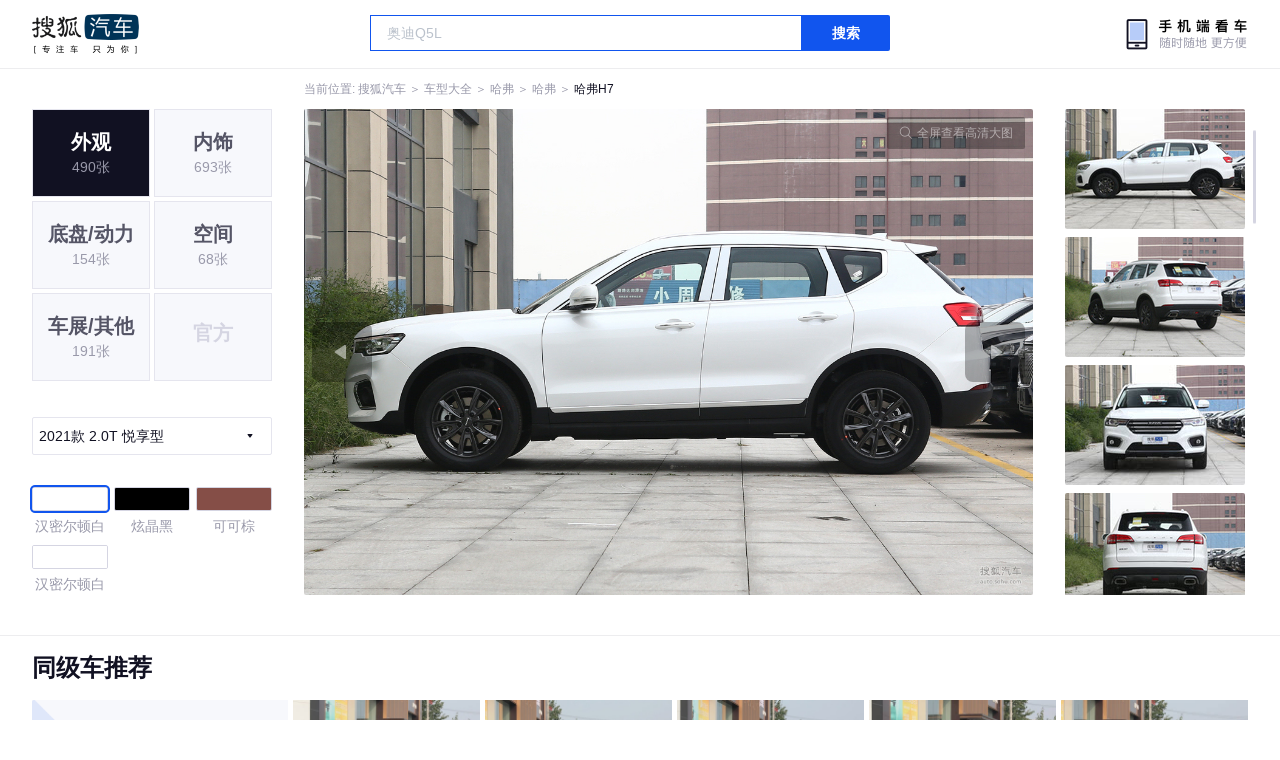

--- FILE ---
content_type: text/html;charset=UTF-8
request_url: https://db.auto.sohu.com/model_4050/picture_id_29628155
body_size: 20883
content:
<!DOCTYPE html>
<html>
<head>
    <meta charset="UTF-8" />
    <link rel="icon" href="//statics.itc.cn/web/static/images/pic/sohu-logo/favicon.ico" mce_href="/favicon.ico" type="image/x-icon">
    <meta name="viewport" content="width=device-width, initial-scale=1.0" />
    <meta name="renderer" content="webkit" />
    <title>H72.0T 悦享型 图片大全_哈弗H7外观图库_搜狐汽车</title>
    <meta name="keywords" content="H72.0T 悦享型 图片,H7外观图片大全,H7实拍图片">
    <meta name="description" content="H7外观实拍高清大图！您目前浏览的是H72.0T 悦享型 汽车图片。另有H7车身整体外观流线，车舱中控、座椅内饰、空间尺寸、发动机、底盘等细节图片，想了解哈弗H7图片信息，就来搜狐汽车！">
    <script type="text/javascript">
        var js_domain = "//db.auto.sohu.com";
        var model_id = 4050;
        var index = 1;
        var total_count = 39;
        var type = 1000;
        var color_id = 22440;
        var trim_id = 153242;
        var p_id = 29628155;
    </script>
    <script src="//auto.sohu.com/upload/201311mqauto/js/jquery-1.8.3.min.js"></script>
    <link rel="stylesheet" href="//s.auto.itc.cn/model2023/static/resource/dist/assets/css/HeadToLeftComp.5d4496db.css" />
    <link rel="stylesheet" href="//s.auto.itc.cn/model2023/static/resource/dist/assets/css/index.35aaafe2.css" />
    <link rel="stylesheet" href="//s.auto.itc.cn/model2023/static/enter-imageIndex.84f956ab.css" />
</head>
<body>
<style>
    .left-head-tools--logo{
        background-image: url(https://s.auto.itc.cn/pc-db/static/.output/public/_nuxt/autoLogo.CBK0EgdK.png) !important;
    }
</style>
<section class="left-head-tools-parent">
    <section class=" left-head-tools">
        <a href="https://auto.sohu.com" target="_blank" class="left-head-tools--logo">搜狐汽车</a>
        <div class="left-head-tools-search" id="PV_SEARCH">
            <ul style=" display:none" id="app-search-suggest" class="left-head-tools-search--list">
                <li class="left-head-tools-search--item">
                    <span>大众</span>cc
                </li>
            </ul>
            <input type="text" name="" placeholder="车型" id="mainSearchInput" autocomplete="off" class="left-head-tools-search--input">
            <a target="_blank" href="javascript:;" id="mainSearchBtn" class="left-head-tools-search--button">搜索</a>
        </div>

        <a href="javascript:void(0)" class="left-head-tools-wx">
            <div class="left-head-tools-wx--layer">
                <img src="https://ino.auto.itc.cn/miniprogram-icon/offical_qrcode.jpg" class="left-head-tools-wx--image">
                <h3 class="left-head-tools-wx--name">搜狐汽车小程序</h3>
                <p class="left-head-tools-wx--hint">微信扫一扫</p>
            </div>
        </a>
    </section>
</section>
<div class="head-position">
    <span class="head-position--hint">当前位置:&nbsp;</span>
    <a href="//auto.sohu.com" target="_blank" class="head-position--hint">搜狐汽车</a>
    <span class="head-position--hint">&nbsp;＞&nbsp;</span>
    <a href="//db.auto.sohu.com" target="_blank" class="head-position--hint">车型大全</a>
    <span class="head-position--hint">&nbsp;＞&nbsp;</span>
    <a href="//db.auto.sohu.com/brand_368" target="_blank" class="head-position--hint">哈弗</a>
    <span class="head-position--hint">&nbsp;＞&nbsp;</span>
    <a href="//db.auto.sohu.com/subbrand_2128" target="_blank" class="head-position--hint">哈弗</a>
    <span class="head-position--hint">&nbsp;＞&nbsp;</span>
    <a href="//db.auto.sohu.com/model_4050" target="_blank" class="head-position--pos">哈弗H7</a>
</div>
<section class="main-container">
    <!-- 图片落地页 -->
    <section class="image-player-container">
        <div class="left">
            <ul class="category-list">
                <a class="category-item active" href="//db.auto.sohu.com/model_4050/picture_first_t1000">
                    <h3>外观</h3>
                    <span>490张</span>
                </a>
                <a class="category-item" href="//db.auto.sohu.com/model_4050/picture_first_t2000">
                    <h3>内饰</h3>
                    <span>693张</span>
                </a>
                <a class="category-item" href="//db.auto.sohu.com/model_4050/picture_first_t3000">
                    <h3>底盘/动力</h3>
                    <span>154张</span>
                </a>
                <a class="category-item" href="//db.auto.sohu.com/model_4050/picture_first_t4000">
                    <h3>空间</h3>
                    <span>68张</span>
                </a>
                <a class="category-item" href="//db.auto.sohu.com/model_4050/picture_first_t9000">
                    <h3>车展/其他</h3>
                    <span>191张</span>
                </a>
                <li class="category-item disable">
                    <h3>官方</h3>
                    <span></span>
                </li>
            </ul>
                <div class="trim-list-wrapper">
                    <div class="select-input">
                        <h3>2021款 2.0T 悦享型 </h3>
                        <i class="icon-arrow icon-arrow-down"></i>
                        <section class="place-holder-layer">
                            <ul class="trim-list">
                                    <li class="trim-item">
                                        <a href="//db.auto.sohu.com/trim_153242/picture_first_t1000">
                                            <span class="checkbox-icon selected"><i class="checkbox-inner"></i></span>
                                            <span class="trim-name">2021款 2.0T 悦享型 </span>
                                        </a>
                                    </li>
                                    <li class="trim-item">
                                        <a href="//db.auto.sohu.com/trim_146017/picture_first_t1000">
                                            <span class="checkbox-icon"><i class="checkbox-inner"></i></span>
                                            <span class="trim-name">2019款 H7 2.0T 自动悦享型 国VI</span>
                                        </a>
                                    </li>
                                    <li class="trim-item">
                                        <a href="//db.auto.sohu.com/trim_144092/picture_first_t1000">
                                            <span class="checkbox-icon"><i class="checkbox-inner"></i></span>
                                            <span class="trim-name">2019款 H7 2.0T 自动智享型 国V</span>
                                        </a>
                                    </li>
                                    <li class="trim-item">
                                        <a href="//db.auto.sohu.com/trim_146018/picture_first_t1000">
                                            <span class="checkbox-icon"><i class="checkbox-inner"></i></span>
                                            <span class="trim-name">2019款 H7 2.0T 自动智享型 国VI</span>
                                        </a>
                                    </li>
                                    <li class="trim-item">
                                        <a href="//db.auto.sohu.com/trim_140364/picture_first_t1000">
                                            <span class="checkbox-icon"><i class="checkbox-inner"></i></span>
                                            <span class="trim-name">2018款 H7 蓝标 2.0T 自动智享型</span>
                                        </a>
                                    </li>
                                    <li class="trim-item">
                                        <a href="//db.auto.sohu.com/trim_136519/picture_first_t1000">
                                            <span class="checkbox-icon"><i class="checkbox-inner"></i></span>
                                            <span class="trim-name">2017款 H7L 蓝标 2.0T 自动尊贵型</span>
                                        </a>
                                    </li>
                                    <li class="trim-item">
                                        <a href="//db.auto.sohu.com/trim_132928/picture_first_t1000">
                                            <span class="checkbox-icon"><i class="checkbox-inner"></i></span>
                                            <span class="trim-name">2016款 H7 2.0L 自动两驱精英型</span>
                                        </a>
                                    </li>
                                    <li class="trim-item">
                                        <a href="//db.auto.sohu.com/trim_132930/picture_first_t1000">
                                            <span class="checkbox-icon"><i class="checkbox-inner"></i></span>
                                            <span class="trim-name">2016款 H7 2.0T 自动两驱豪华型</span>
                                        </a>
                                    </li>
                            </ul>
                        </section>
                    </div>
                </div>
            <ul class="theme-list">
                        <a class="theme-item" href="//db.auto.sohu.com/model_4050/picture_first_c22440">
                            <div class="inner">
                                    <i style="background: #FFFFFF"></i>
                            </div>
                            <div  class="outer active">
                            </div>
                            <span>汉密尔顿白</span>
                        </a>
                        <a class="theme-item" href="//db.auto.sohu.com/model_4050/picture_first_c22441">
                            <div class="inner">
                                    <i style="background: #000000"></i>
                            </div>
                            <div  class="outer">
                            </div>
                            <span>炫晶黑</span>
                        </a>
                        <a class="theme-item" href="//db.auto.sohu.com/model_4050/picture_first_c22452">
                            <div class="inner">
                                    <i style="background: #854E47"></i>
                            </div>
                            <div  class="outer">
                            </div>
                            <span>可可棕</span>
                        </a>
                        <a class="theme-item" href="//db.auto.sohu.com/model_4050/picture_first_c37168">
                            <div class="inner">
                                    <i style="background: #FFFFFF"></i>
                            </div>
                            <div  class="outer">
                            </div>
                            <span>汉密尔顿白</span>
                        </a>
            </ul>
            <div class="car-rate-contaienr">
                <h3 class="score">4.62</h3>
                <div class="hot-rate">
                    <i class="font-icon"></i>
                    <div class="star-wrapper">
                        <div class="highlight-star-wrapper">
                            <div class="highlight-star">
                                <i class="star-icon"></i>
                                <i class="star-icon"></i>
                                <i class="star-icon"></i>
                                <i class="star-icon"></i>
                                <i class="star-icon"></i>
                            </div>
                        </div>
                        <i class="off-star-icon"></i>
                        <i class="off-star-icon"></i>
                        <i class="off-star-icon"></i>
                        <i class="off-star-icon"></i>
                        <i class="off-star-icon"></i>
                    </div>
                </div>
                <div class="text-rate">
                    <ul>
                            <li>·外观表现一般，低于64%同级车</li>
                            <li>·内饰表现较为优秀，优于60%同级车</li>
                            <li>·空间表现一般，低于75%同级车</li>
                    </ul>
                </div>
            </div>
        </div>
        <div id="albumPlayerSwpiper" class="swiper middle">
            <div class="full-screen-btn">
                <i class="zoom-icon"></i>
                <span>全屏查看高清大图</span>
            </div>
            <div class="btn-exit-full-screen"></div>

            <div class="swiper-button-prev"><div class="wrapper"><i></i></div></div>
            <div class="swiper-button-next"><div class="wrapper"><i></i></div></div>
            <ul class="swiper-wrapper big-pic-album-list">
                <li class="swiper-slide big-pic-album-item" data-pid="29628156" data-index="1">
                    <img src="//s.auto.itc.cn/model2023/static/placeholder-image.png" data-src="https://m3.auto.itc.cn/c_zoom,w_1200,q_mini/29628156.JPG" alt="" />
                </li>
                <li class="swiper-slide big-pic-album-item" data-pid="29628155" data-index="2">
                    <img src="//s.auto.itc.cn/model2023/static/placeholder-image.png" data-src="https://m3.auto.itc.cn/c_zoom,w_1200,q_mini/29628155.JPG" alt="" />
                </li>
                <li class="swiper-slide big-pic-album-item" data-pid="29628154" data-index="3">
                    <img src="//s.auto.itc.cn/model2023/static/placeholder-image.png" data-src="https://m3.auto.itc.cn/c_zoom,w_1200,q_mini/29628154.JPG" alt="" />
                </li>
                <li class="swiper-slide big-pic-album-item" data-pid="29628153" data-index="4">
                    <img src="//s.auto.itc.cn/model2023/static/placeholder-image.png" data-src="https://m3.auto.itc.cn/c_zoom,w_1200,q_mini/29628153.JPG" alt="" />
                </li>
                <li class="swiper-slide big-pic-album-item" data-pid="29628152" data-index="5">
                    <img src="//s.auto.itc.cn/model2023/static/placeholder-image.png" data-src="https://m3.auto.itc.cn/c_zoom,w_1200,q_mini/29628152.JPG" alt="" />
                </li>
                <li class="swiper-slide big-pic-album-item" data-pid="29628151" data-index="6">
                    <img src="//s.auto.itc.cn/model2023/static/placeholder-image.png" data-src="https://m3.auto.itc.cn/c_zoom,w_1200,q_mini/29628151.JPG" alt="" />
                </li>
                <li class="swiper-slide big-pic-album-item" data-pid="29628150" data-index="7">
                    <img src="//s.auto.itc.cn/model2023/static/placeholder-image.png" data-src="https://m3.auto.itc.cn/c_zoom,w_1200,q_mini/29628150.JPG" alt="" />
                </li>
                <li class="swiper-slide big-pic-album-item" data-pid="29628149" data-index="8">
                    <img src="//s.auto.itc.cn/model2023/static/placeholder-image.png" data-src="https://m3.auto.itc.cn/c_zoom,w_1200,q_mini/29628149.JPG" alt="" />
                </li>
                <li class="swiper-slide big-pic-album-item" data-pid="29628148" data-index="9">
                    <img src="//s.auto.itc.cn/model2023/static/placeholder-image.png" data-src="https://m3.auto.itc.cn/c_zoom,w_1200,q_mini/29628148.JPG" alt="" />
                </li>
                <li class="swiper-slide big-pic-album-item" data-pid="29628147" data-index="10">
                    <img src="//s.auto.itc.cn/model2023/static/placeholder-image.png" data-src="https://m3.auto.itc.cn/c_zoom,w_1200,q_mini/29628147.JPG" alt="" />
                </li>
            </ul>
        </div>
        <div id="thumbPlayerSwpiper" class="swiper right">
            <ul class="swiper-wrapper thumb-list">
                <li class="swiper-slide thumb-item " data-pid="29628156" data-index="1">
                    <img src="//s.auto.itc.cn/model2023/static/placeholder-image.png" data-src="//m1.auto.itc.cn/c_fill,w_180,h_120,q_mini/29628156.JPG" alt="" />
                </li>
                <li class="swiper-slide thumb-item  active" data-pid="29628155" data-index="2">
                    <img src="//s.auto.itc.cn/model2023/static/placeholder-image.png" data-src="//m1.auto.itc.cn/c_fill,w_180,h_120,q_mini/29628155.JPG" alt="" />
                </li>
                <li class="swiper-slide thumb-item " data-pid="29628154" data-index="3">
                    <img src="//s.auto.itc.cn/model2023/static/placeholder-image.png" data-src="//m1.auto.itc.cn/c_fill,w_180,h_120,q_mini/29628154.JPG" alt="" />
                </li>
                <li class="swiper-slide thumb-item " data-pid="29628153" data-index="4">
                    <img src="//s.auto.itc.cn/model2023/static/placeholder-image.png" data-src="//m1.auto.itc.cn/c_fill,w_180,h_120,q_mini/29628153.JPG" alt="" />
                </li>
                <li class="swiper-slide thumb-item " data-pid="29628152" data-index="5">
                    <img src="//s.auto.itc.cn/model2023/static/placeholder-image.png" data-src="//m1.auto.itc.cn/c_fill,w_180,h_120,q_mini/29628152.JPG" alt="" />
                </li>
                <li class="swiper-slide thumb-item " data-pid="29628151" data-index="6">
                    <img src="//s.auto.itc.cn/model2023/static/placeholder-image.png" data-src="//m1.auto.itc.cn/c_fill,w_180,h_120,q_mini/29628151.JPG" alt="" />
                </li>
                <li class="swiper-slide thumb-item " data-pid="29628150" data-index="7">
                    <img src="//s.auto.itc.cn/model2023/static/placeholder-image.png" data-src="//m1.auto.itc.cn/c_fill,w_180,h_120,q_mini/29628150.JPG" alt="" />
                </li>
                <li class="swiper-slide thumb-item " data-pid="29628149" data-index="8">
                    <img src="//s.auto.itc.cn/model2023/static/placeholder-image.png" data-src="//m1.auto.itc.cn/c_fill,w_180,h_120,q_mini/29628149.JPG" alt="" />
                </li>
                <li class="swiper-slide thumb-item " data-pid="29628148" data-index="9">
                    <img src="//s.auto.itc.cn/model2023/static/placeholder-image.png" data-src="//m1.auto.itc.cn/c_fill,w_180,h_120,q_mini/29628148.JPG" alt="" />
                </li>
                <li class="swiper-slide thumb-item " data-pid="29628147" data-index="10">
                    <img src="//s.auto.itc.cn/model2023/static/placeholder-image.png" data-src="//m1.auto.itc.cn/c_fill,w_180,h_120,q_mini/29628147.JPG" alt="" />
                </li>
            </ul>
        </div>
    </section>

    <!-- 同级车推荐 -->
    <section class="same-car-recommended-container">
        <h3 class="headline">同级车推荐</h3>
        <ul class="recommend-list">
            <li class="car-trim">
                <div class="car-trim-bg">
                    <img src="//p3.dcarimg.com/img/motor-img/239f8444312ec9c95303e64511c22d0f~1200x0.webp" alt="" />
                </div>
                <div class="car-trim-info">
                    <h3>4.26</h3>
                    <p>宝马 320i</p>
                    <span>29.99-39.99万</span>
                </div>
            </li>
            <li class="car-trim-pic">
                <a href="">
                    <img src="//m1.auto.itc.cn/c_zoom,w_500/29914177.JPG" alt="" />
                </a>
            </li>
            <li class="car-trim-pic">
                <a href="">
                    <img src="//m1.auto.itc.cn/c_zoom,w_500/29914176.JPG" alt="" />
                </a>
            </li>
            <li class="car-trim-pic">
                <a href="">
                    <img src="//m1.auto.itc.cn/c_zoom,w_500/29914175.JPG" alt="" />
                </a>
            </li>
            <li class="car-trim-pic">
                <a href="">
                    <img src="//m1.auto.itc.cn/c_zoom,w_500/29914174.JPG" alt="" />
                </a>
            </li>
            <li class="car-trim-pic">
                <a href="">
                    <img src="//m1.auto.itc.cn/c_zoom,w_500/29914173.JPG" alt="" />
                </a>
            </li>
        </ul>
    </section>
</section>
<script src="//s.auto.itc.cn/model2023/static/enter-imageIndex.bee238f2.js"></script>
<script type="text/javascript" language="javascript" src="//js.sohu.com/pv.js"></script>
<script type="text/javascript">
    var _atmc = _atmc || {};
    _atmc.tid = "84db345b"; // 跟踪id
    _atmc.p = "web"; // 平台

    (function () {
        var ma = document.createElement("script");
        ma.type = "text/javascript";
        ma.async = true;
        ma.src = "//s.auto.itc.cn/pensieve/tracking.min.js";
        var s = document.getElementsByTagName("script")[0];
        s.parentNode.insertBefore(ma, s);
    })();
</script>
</body>
</html>
